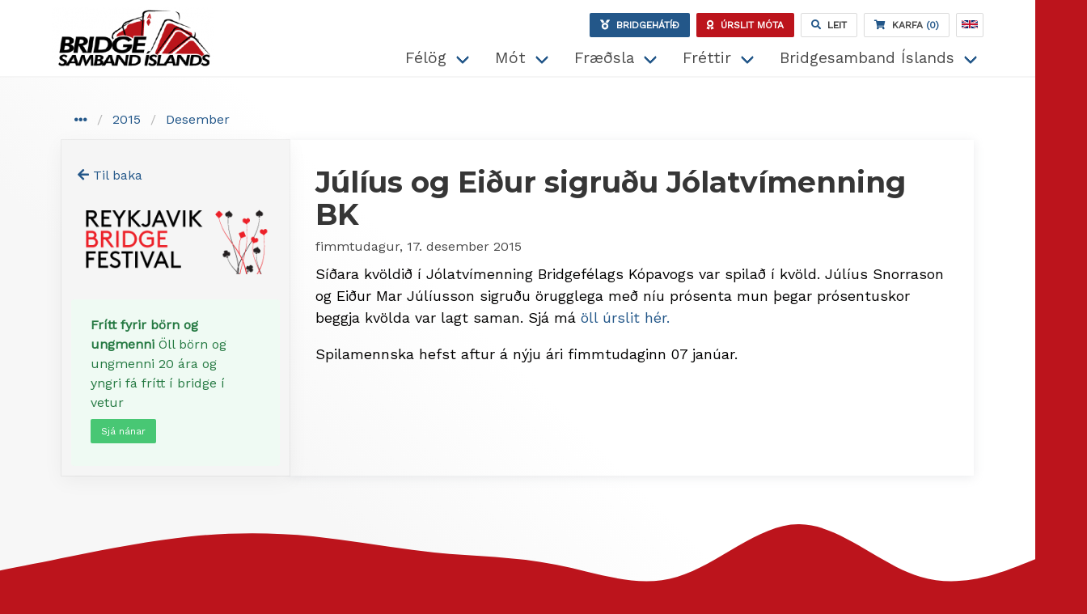

--- FILE ---
content_type: text/html; charset=utf-8
request_url: https://bridge.is/felog/frettir/2015/12/julius-og-eidur-sigrudu-jolatvimenning-bk/
body_size: 5996
content:


<!doctype html>
<html lang="is">
<head>
    <meta charset="utf-8">
    <meta http-equiv="X-UA-Compatible" content="IE=edge,chrome=1">
    <meta name="viewport" content="width=device-width, initial-scale=1.0, maximum-scale=10.0">
    <title>J&#250;l&#237;us og Ei&#240;ur sigru&#240;u J&#243;latv&#237;menning BK </title>
    <meta name="description" content="">
    <meta name="author" content="">
    <link rel="stylesheet" href="https://fonts.googleapis.com/css?family=Montserrat:700|Work+Sans:400+500+600">
    <link rel="stylesheet" href="/content/v-638768132561416001/bundle.min.css" />


    
</head>

<body class="">
    <header class="header">
        <div class="container">
            

<nav class="navbar" role="navigation" aria-label="dropdown navigation">
    <div class="navbar-brand">
        <a class="navbar-item" href="/">

            <img src="/media/rxkghijs/logo.png" class="logo" alt="Bridgesamband Íslands - merki">
            <span class="hidden-off-screen">
                Bridgesamband &#205;slands
            </span>
        </a>
       
        <div class="buttons are-small">
                <a class="button  is-blue is-uppercase has-text-weight-bold is-hidden-mobile is-hidden-tablet-only"
                   href="http://reykjavikbridgefestival.com/" title="Bridgehátiíð (Reykjavík Bridge Festival)"
                   rel="noreferrer" target="_blank">
                    <span><i class="fas fa-medal"></i></span>
                    <span class="is-hidden-mobile  is-uppercase has-text-weight-bold ml-2">Bridgehátíð</span>

                </a>
                <a class="button is-red is-uppercase has-text-weight-bold remoteshow is-hidden-mobile is-hidden-tablet-only"
                   rel="noreferrer"
                   href="//urslit.bridge.is" title="Úrslit Bridgemóta" target="_blank">
                    <i class="fas fa-award"></i>
                    <span class="ml-2">
                        <span class="">Úrslit móta</span>
                    </span>


                </a>
                <a class="button has-text-weight-bold" href="/leit/">
                    <span><i class="fas fa-search has-text-blue"></i></span>
                    <span class="is-hidden-mobile  is-uppercase has-text-weight-bold ml-2">Leit</span>
                    <span class="hidden-off-screen is-hidden-tablet">Leit</span>
                </a>


                <a href="/verslun/karfa/" class="button has-text-weight-bold has-text-blue">
                    <i class="fa fa-shopping-cart white"></i>
                    <span class="is-hidden-touch is-hidden-tablet-only has-text-weight-bold is-uppercase has-text-grey-dark">
                        &nbsp;
                        Karfa

                    </span>
                    &nbsp;(0)
                </a>

            <a class="button langbutton" href="/en">
                <div class="en">
                        <img src="/Content/flag_uk.svg" alt="English" />
                </div>
            </a>

        </div>
        <a role="button"
           class="navbar-burger clicktoggleactive"
           data-target="topNav"
           aria-label="menu"
           aria-expanded="false">
            <span aria-hidden="true"></span>
            <span aria-hidden="true"></span>
            <span aria-hidden="true"></span>
        </a>
    </div>

    <div id="topNav" class="navbar-menu">
        <div class="has-text-centered has-border-bottom py-2 mr-4 is-hidden-desktop is-flex is-justify-content-flex-end is-flex-wrap-wrap">
            <a class="button is-blue ml-2"
               href="http://reykjavikbridgefestival.com/" title="Bridgehátiíð (Reykjavík Bridge Festival)"
               rel="noreferrer" target="_blank">
                <span><i class="fas fa-medal is-size-7"></i></span>
                <span class="ml-2 is-size-7">Bridgehátíð</span>

            </a>
            <a class="button is-red remoteshow ml-2"
               rel="noreferrer"
               href="//urslit.bridge.is" title="Úrslit Bridgemóta" target="_blank">
                <i class="fas fa-award is-size-7"></i>
                <span class="ml-2  is-size-7">
                    <span class="">Úrslit móta</span>
                </span>


            </a>
        </div>
        <div class="navbar-end">
            <div class="navbar-item has-dropdown is-hoverable">
                <a class="navbar-link l1" href="/felog/">F&#233;l&#246;g</a>
                <div class="navbar-dropdown">

                        <a class="nav-link px-3 py-2 is-block" href="/felog/hofudborgarsvaedid/">H&#246;fu&#240;borgarsv&#230;&#240;i&#240;</a>
                            <hr class="navbar-divider">
                        <a class="nav-link px-3 py-2 is-block" href="/felog/landsbyggdin/">Landsbygg&#240;in</a>
                            <hr class="navbar-divider">
                        <a class="nav-link px-3 py-2 is-block" href="/felog/a-netinu/">&#193; netinu</a>
                            <hr class="navbar-divider">
                        <a class="nav-link px-3 py-2 is-block" href="/felog/svaedasambond/">Sv&#230;&#240;asamb&#246;nd</a>
                            <hr class="navbar-divider">
                        <a class="nav-link px-3 py-2 is-block" href="/felog/felog-utan-bsi/">F&#233;l&#246;g utan  BS&#205;</a>
                </div>
            </div>
            <div class="navbar-item has-dropdown is-hoverable">
                <a class="navbar-link l1" href="/mot/">M&#243;t</a>
                <div class="navbar-dropdown">

                        <a class="nav-link px-3 py-2 is-block" href="/mot/oll-mot/">&#214;ll m&#243;t</a>
                            <hr class="navbar-divider">
                        <a class="nav-link px-3 py-2 is-block" href="/mot/urslit-mota/">&#218;rslit m&#243;ta</a>
                            <hr class="navbar-divider">
                        <a class="nav-link px-3 py-2 is-block" href="/mot/meistarastig/">Meistarastig</a>
                            <hr class="navbar-divider">
                        <a class="nav-link px-3 py-2 is-block" href="/mot/urslit-flokkud-eftir-arum-og-eda-motum/">&#218;rslit flokku&#240; eftir &#225;rum og/e&#240;a m&#243;tum</a>
                            <hr class="navbar-divider">
                        <a class="nav-link px-3 py-2 is-block" href="/mot/2024-2025/">2024 - 2025</a>
                            <hr class="navbar-divider">
                        <a class="nav-link px-3 py-2 is-block" href="/mot/2025-2026/">2025 - 2026</a>
                </div>
            </div>
            <div class="navbar-item has-dropdown is-hoverable">
                <a class="navbar-link l1" href="/fraedsla/">Fr&#230;&#240;sla</a>
                <div class="navbar-dropdown">

                        <a class="nav-link px-3 py-2 is-block" href="/fraedsla/bridgeskolinn/">Bridgesk&#243;linn</a>
                            <hr class="navbar-divider">
                        <a class="nav-link px-3 py-2 is-block" href="/fraedsla/blod-baekur-og-pistlar/">Bl&#246;&#240;, b&#230;kur og pistlar</a>
                            <hr class="navbar-divider">
                        <a class="nav-link px-3 py-2 is-block" href="/fraedsla/sagnkerfi/">Sagnkerfi</a>
                            <hr class="navbar-divider">
                        <a class="nav-link px-3 py-2 is-block" href="/fraedsla/myndbond/">Myndb&#246;nd</a>
                            <hr class="navbar-divider">
                        <a class="nav-link px-3 py-2 is-block" href="/fraedsla/skorblod/">Skorbl&#246;&#240;</a>
                            <hr class="navbar-divider">
                        <a class="nav-link px-3 py-2 is-block" href="/fraedsla/vornin-med-gumma-palla/">V&#246;rnin me&#240; Gumma Palla</a>
                </div>
            </div>
            <div class="navbar-item has-dropdown is-hoverable">
                <a class="navbar-link l1" href="/frettir/">Fr&#233;ttir</a>
                <div class="navbar-dropdown">

                        <a class="nav-link px-3 py-2 is-block" href="/frettir/allar-frettir/">Allar fr&#233;ttir</a>
                            <hr class="navbar-divider">
                        <a class="nav-link px-3 py-2 is-block" href="/frettir/frettir-fra-felogum/">Fr&#233;ttir fr&#225; f&#233;l&#246;gum</a>
                </div>
            </div>
            <div class="navbar-item has-dropdown is-hoverable">
                <a class="navbar-link l1" href="/bridgesamband-islands/">Bridgesamband &#205;slands</a>
                <div class="navbar-dropdown">

                        <a class="nav-link px-3 py-2 is-block" href="/bridgesamband-islands/mot/">M&#243;t</a>
                            <hr class="navbar-divider">
                        <a class="nav-link px-3 py-2 is-block" href="/bridgesamband-islands/motaskra-bsi/">M&#243;taskr&#225; BS&#205;</a>
                            <hr class="navbar-divider">
                        <a class="nav-link px-3 py-2 is-block" href="/bridgesamband-islands/urslit-mota/">&#218;rslit m&#243;ta</a>
                            <hr class="navbar-divider">
                        <a class="nav-link px-3 py-2 is-block" href="/bridgesamband-islands/skorblod-og-kerfiskort/">Skorbl&#246;&#240; og kerfiskort</a>
                            <hr class="navbar-divider">
                        <a class="nav-link px-3 py-2 is-block" href="/bridgesamband-islands/stjorn-bsi-og-fastanefndir/">Stj&#243;rn BS&#205; og fastanefndir</a>
                            <hr class="navbar-divider">
                        <a class="nav-link px-3 py-2 is-block" href="/bridgesamband-islands/fundargerdir/">Fundarger&#240;ir</a>
                            <hr class="navbar-divider">
                        <a class="nav-link px-3 py-2 is-block" href="/bridgesamband-islands/log-og-reglur-bsi/">L&#246;g og reglur BS&#205;</a>
                            <hr class="navbar-divider">
                        <a class="nav-link px-3 py-2 is-block" href="/bridgesamband-islands/salur-til-leigu/">Salur til leigu</a>
                            <hr class="navbar-divider">
                        <a class="nav-link px-3 py-2 is-block" href="/bridgesamband-islands/skraning-a-postlista/">Skr&#225;ning &#225; p&#243;stlista</a>
                            <hr class="navbar-divider">
                        <a class="nav-link px-3 py-2 is-block" href="/bridgesamband-islands/spilagjof-verdskra/">Spilagj&#246;f/ver&#240;skr&#225;</a>
                            <hr class="navbar-divider">
                        <a class="nav-link px-3 py-2 is-block" href="/bridgesamband-islands/fritt-fyrir-born-og-ungmenni/">Fr&#237;tt fyrir b&#246;rn og ungmenni</a>
                            <hr class="navbar-divider">
                        <a class="nav-link px-3 py-2 is-block" href="/bridgesamband-islands/landslidsmal/">Landsli&#240;sm&#225;l</a>
                            <hr class="navbar-divider">
                        <a class="nav-link px-3 py-2 is-block" href="/bridgesamband-islands/getraunanumer-bridgesambandsins-er-144/">Getraunan&#250;mer Bridgesambandsins er 144</a>
                            <hr class="navbar-divider">
                        <a class="nav-link px-3 py-2 is-block" href="/bridgesamband-islands/hegdunarvidmid/">Heg&#240;unarvi&#240;mi&#240;</a>
                            <hr class="navbar-divider">
                        <a class="nav-link px-3 py-2 is-block" href="/bridgesamband-islands/samskiptaradgjafi/">Samskiptar&#225;&#240;gjafi</a>
                            <hr class="navbar-divider">
                        <a class="nav-link px-3 py-2 is-block" href="/bridgesamband-islands/arsthing/">&#193;rs&#254;ing</a>
                </div>
            </div>

        </div>
    </div>
</nav>





        </div>
    </header>

    <main>








        <div class="container">
            

<section class="section container">
    <div class="columns is-multiline twocolumns">
        <div class="column is-12 breadcrumbs">


<nav class="breadcrumb" aria-label="breadcrumbs">
        <ul>
                <li>
                    <div class="dropdown is-hoverable">
                        <div class="dropdown-trigger">
                            <span aria-haspopup="true" aria-controls="dropdown-menu4">
                                <span><i class="fas fa-ellipsis-h mt-1 mx-1 pr-2 has-text-blue"></i></span>
                            </span>
                        </div>
                        <div class="dropdown-menu" id="dropdown-menu4" role="menu">
                            <div class="dropdown-content">
                                <ul class="py-2 px-4">
                                            <li><a href="/" class="pl-2">Fors&#237;&#240;a</a></li>
                                            <li><a href="/felog/" class="pl-2">F&#233;l&#246;g</a></li>
                                            <li><a href="/felog/frettir/" class="pl-2">Fr&#233;ttir</a></li>
                                </ul>

                            </div>
                        </div>
                    </div>
                </li>
                                <li><a href="/felog/frettir/2015/">2015</a></li>
                    <li><a href="/felog/frettir/2015/12/">Desember</a></li>
        </ul>
</nav>
        </div>
        <div class="column is-8 is-9-desktop main">
            

<section class="content">

    <div class="container">
<h1 class="mb-2">
    J&#250;l&#237;us og Ei&#240;ur sigru&#240;u J&#243;latv&#237;menning BK
</h1>

<div class="date is-size-6 has-text-grey-dark mt-0 mb-2">fimmtudagur, 17. desember 2015</div>

<p>Síðara kvöldið í Jólatvímenning Bridgefélags Kópavogs var spilað
í kvöld. Júlíus Snorrason og Eiður Mar Júlíusson sigruðu örugglega
með níu prósenta mun þegar prósentuskor beggja kvölda var
lagt&nbsp;saman.&nbsp;Sjá má <a href="/felog/reykjanes/bridgefelag-kopavogs/urslit/2015-2016/" title="2015-2016">öll úrslit hér.</a></p>

<p>Spilamennska hefst aftur á nýju ári&nbsp;fimmtudaginn 07 janúar.
&nbsp;</p>


    </div>

</section>



        </div>
        <div class="column is-4 is-3-desktop side">

<aside class="menu block">
    <a href="javascript:window.history.go(-1);" class="ml-2"><i class="fas fa-arrow-left"></i> <span>Til baka</span></a>
</aside>

                    <div class="container block">
            <p><a rel="noopener" href="http://reykjavikbridgefestival.com/" target="_blank"><img src="/media/v04grvpv/rbf-logo-300px-1.png?width=300&amp;height=100" alt="Reykjavík Bridge Festival" width="300" height="100"></a></p>
        </div>
        <div class="container block">
            <div class="notification is-success is-light">
<p><strong>Frítt fyrir börn og ungmenni</strong> Öll börn og ungmenni 20 ára og yngri fá frítt í bridge í vetur<br /><a href="/bridgesamband-islands/fritt-fyrir-born-og-ungmenni/" title="Frítt fyrir börn og ungmenni" class="button is-success is-small mt-2">Sjá nánar</a></p>
</div>
        </div>







        </div>

    </div>

</section>



        </div>
        <div class="footerimg">
            <img src="/media/j54odxqn/wave.svg" alt="" />
        </div>

        <footer class="has-background-red">

            <div class="container">
                <div class="columns">
                    <div class="column is-6">
                        <div class="columns">
                            <div class="column is-6">
                                <h1>Bridgesamband Íslands</h1>
<p>Kennitala: 480169-4769</p>
<p>Banki:115 – 26 – 5431</p>
<p>Síðumúla 37, 3. hæð<br />108 Reykjavík<br />Sími: <a href="tel:587%209360">587 9360</a> <br /><a href="mailto:bridge@bridge.is">bridge@bridge.is</a></p>
<p> </p>
<p> </p>
                            </div>
                            <div class="column is-6">
                                <h2>Fylgstu me&#240; okkur</h2>

                                <a href="" class="brand">
                                    <i class="fab fa-facebook-square"></i>
                                    <span class="hidden-off-screen">Facebook</span>
                                </a>

                                <a href="" class="brand">
                                    <i class="fab fa-instagram"></i>
                                    <span class="hidden-off-screen">Instagram</span>
                                </a>

                                <a href="" class="brand">
                                    <i class="fab fa-twitter-square"></i>
                                    <span class="hidden-off-screen">Twitter</span>
                                </a>

                            </div>
                        </div>
                        <div class="columns">
                            <div class="column is-12">
                                <p><img src="/media/c4gdswgv/inverted_logo.png?width=200&amp;height=76" alt="Merki" width="75"><br><a href="#" title="Sambandið"><strong>Bridgesamband Íslands</strong></a> er aðili að Norðurlanda-, Evrópu- og Heimssamtökum bridge íþróttarinnar og sér um að velja <strong><a href="#" title="Landsliðið">landslið</a> </strong>til þátttöku í alþjóðlegum mótum.</p>
                            </div>
                        </div>
                    </div>

                    <div class="column is-6">
                        
<div class="columns is-multiline">
            <div class="column is-6-tablet is-4-desktop">
                <a class="l1 is-size-6 is-family-sans-serif" href="/felog/">F&#233;l&#246;g</a>
                <div class="mt-2">
                        <div class="mb-1">
                            <a class="l2 is-size-6" href="/felog/hofudborgarsvaedid/">H&#246;fu&#240;borgarsv&#230;&#240;i&#240;</a>
                        </div>
                        <div class="mb-1">
                            <a class="l2 is-size-6" href="/felog/landsbyggdin/">Landsbygg&#240;in</a>
                        </div>
                        <div class="mb-1">
                            <a class="l2 is-size-6" href="/felog/a-netinu/">&#193; netinu</a>
                        </div>
                        <div class="mb-1">
                            <a class="l2 is-size-6" href="/felog/svaedasambond/">Sv&#230;&#240;asamb&#246;nd</a>
                        </div>
                        <div class="mb-1">
                            <a class="l2 is-size-6" href="/felog/felog-utan-bsi/">F&#233;l&#246;g utan  BS&#205;</a>
                        </div>
                </div>
            </div>
            <div class="column is-6-tablet is-4-desktop">
                <a class="l1 is-size-6 is-family-sans-serif" href="/mot/">M&#243;t</a>
                <div class="mt-2">
                        <div class="mb-1">
                            <a class="l2 is-size-6" href="/mot/oll-mot/">&#214;ll m&#243;t</a>
                        </div>
                        <div class="mb-1">
                            <a class="l2 is-size-6" href="/mot/urslit-mota/">&#218;rslit m&#243;ta</a>
                        </div>
                        <div class="mb-1">
                            <a class="l2 is-size-6" href="/mot/meistarastig/">Meistarastig</a>
                        </div>
                        <div class="mb-1">
                            <a class="l2 is-size-6" href="/mot/urslit-flokkud-eftir-arum-og-eda-motum/">&#218;rslit flokku&#240; eftir &#225;rum og/e&#240;a m&#243;tum</a>
                        </div>
                        <div class="mb-1">
                            <a class="l2 is-size-6" href="/mot/2024-2025/">2024 - 2025</a>
                        </div>
                        <div class="mb-1">
                            <a class="l2 is-size-6" href="/mot/2025-2026/">2025 - 2026</a>
                        </div>
                </div>
            </div>
            <div class="column is-6-tablet is-4-desktop">
                <a class="l1 is-size-6 is-family-sans-serif" href="/fraedsla/">Fr&#230;&#240;sla</a>
                <div class="mt-2">
                        <div class="mb-1">
                            <a class="l2 is-size-6" href="/fraedsla/bridgeskolinn/">Bridgesk&#243;linn</a>
                        </div>
                        <div class="mb-1">
                            <a class="l2 is-size-6" href="/fraedsla/blod-baekur-og-pistlar/">Bl&#246;&#240;, b&#230;kur og pistlar</a>
                        </div>
                        <div class="mb-1">
                            <a class="l2 is-size-6" href="/fraedsla/sagnkerfi/">Sagnkerfi</a>
                        </div>
                        <div class="mb-1">
                            <a class="l2 is-size-6" href="/fraedsla/myndbond/">Myndb&#246;nd</a>
                        </div>
                        <div class="mb-1">
                            <a class="l2 is-size-6" href="/fraedsla/skorblod/">Skorbl&#246;&#240;</a>
                        </div>
                        <div class="mb-1">
                            <a class="l2 is-size-6" href="/fraedsla/vornin-med-gumma-palla/">V&#246;rnin me&#240; Gumma Palla</a>
                        </div>
                </div>
            </div>
            <div class="column is-6-tablet is-4-desktop">
                <a class="l1 is-size-6 is-family-sans-serif" href="/frettir/">Fr&#233;ttir</a>
                <div class="mt-2">
                        <div class="mb-1">
                            <a class="l2 is-size-6" href="/frettir/allar-frettir/">Allar fr&#233;ttir</a>
                        </div>
                        <div class="mb-1">
                            <a class="l2 is-size-6" href="/frettir/frettir-fra-felogum/">Fr&#233;ttir fr&#225; f&#233;l&#246;gum</a>
                        </div>
                </div>
            </div>
            <div class="column is-6-tablet is-4-desktop">
                <a class="l1 is-size-6 is-family-sans-serif" href="/bridgesamband-islands/">Bridgesamband &#205;slands</a>
                <div class="mt-2">
                        <div class="mb-1">
                            <a class="l2 is-size-6" href="/bridgesamband-islands/mot/">M&#243;t</a>
                        </div>
                        <div class="mb-1">
                            <a class="l2 is-size-6" href="/bridgesamband-islands/motaskra-bsi/">M&#243;taskr&#225; BS&#205;</a>
                        </div>
                        <div class="mb-1">
                            <a class="l2 is-size-6" href="/bridgesamband-islands/urslit-mota/">&#218;rslit m&#243;ta</a>
                        </div>
                        <div class="mb-1">
                            <a class="l2 is-size-6" href="/bridgesamband-islands/skorblod-og-kerfiskort/">Skorbl&#246;&#240; og kerfiskort</a>
                        </div>
                        <div class="mb-1">
                            <a class="l2 is-size-6" href="/bridgesamband-islands/stjorn-bsi-og-fastanefndir/">Stj&#243;rn BS&#205; og fastanefndir</a>
                        </div>
                        <div class="mb-1">
                            <a class="l2 is-size-6" href="/bridgesamband-islands/fundargerdir/">Fundarger&#240;ir</a>
                        </div>
                        <div class="mb-1">
                            <a class="l2 is-size-6" href="/bridgesamband-islands/log-og-reglur-bsi/">L&#246;g og reglur BS&#205;</a>
                        </div>
                        <div class="mb-1">
                            <a class="l2 is-size-6" href="/bridgesamband-islands/salur-til-leigu/">Salur til leigu</a>
                        </div>
                        <div class="mb-1">
                            <a class="l2 is-size-6" href="/bridgesamband-islands/skraning-a-postlista/">Skr&#225;ning &#225; p&#243;stlista</a>
                        </div>
                        <div class="mb-1">
                            <a class="l2 is-size-6" href="/bridgesamband-islands/spilagjof-verdskra/">Spilagj&#246;f/ver&#240;skr&#225;</a>
                        </div>
                        <div class="mb-1">
                            <a class="l2 is-size-6" href="/bridgesamband-islands/fritt-fyrir-born-og-ungmenni/">Fr&#237;tt fyrir b&#246;rn og ungmenni</a>
                        </div>
                        <div class="mb-1">
                            <a class="l2 is-size-6" href="/bridgesamband-islands/landslidsmal/">Landsli&#240;sm&#225;l</a>
                        </div>
                        <div class="mb-1">
                            <a class="l2 is-size-6" href="/bridgesamband-islands/getraunanumer-bridgesambandsins-er-144/">Getraunan&#250;mer Bridgesambandsins er 144</a>
                        </div>
                        <div class="mb-1">
                            <a class="l2 is-size-6" href="/bridgesamband-islands/hegdunarvidmid/">Heg&#240;unarvi&#240;mi&#240;</a>
                        </div>
                        <div class="mb-1">
                            <a class="l2 is-size-6" href="/bridgesamband-islands/samskiptaradgjafi/">Samskiptar&#225;&#240;gjafi</a>
                        </div>
                        <div class="mb-1">
                            <a class="l2 is-size-6" href="/bridgesamband-islands/arsthing/">&#193;rs&#254;ing</a>
                        </div>
                </div>
            </div>
</div>





                    </div>
                </div>

            </div>

        </footer>
    </main>
    <script src="/scripts/v-638214878692446518/jsbundle.min.js"></script>

    
    


</body>
</html>